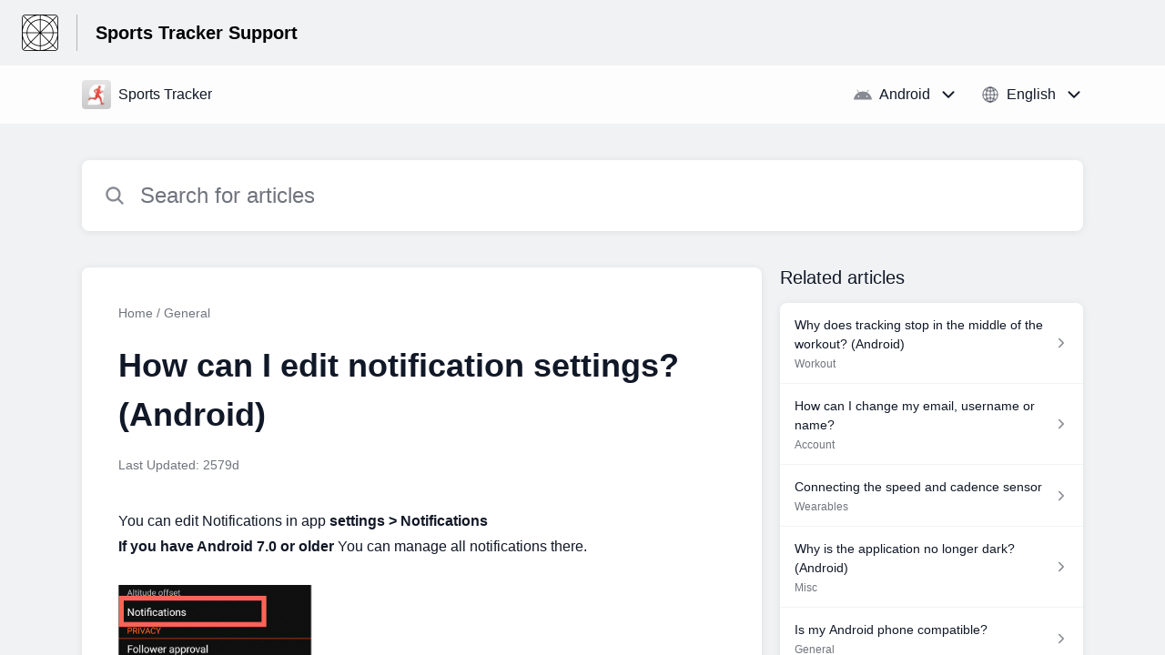

--- FILE ---
content_type: text/javascript
request_url: https://d2duuy9yo5pldo.cloudfront.net/hc-themes/theme2/latest/static/chunk.2b5d211c8109acccfefb.96b71a9de1013a6253a7.js
body_size: 6748
content:
"use strict";(self.webpackChunkregalia=self.webpackChunkregalia||[]).push([[191,572],{57572:function(e,t,n){n.r(t);var i,r,o,s,a,d,c,l,h,u,p,f,y,v,m,w,_,k,b,g,O,E,I,P=n(16684),C=n(53720),D=n(18562),S=n(7818),q=n(54522),x=n(46942),T=n.n(x),j=n(25472),A=n(57205),R=n(67899);function H(e){return H="function"==typeof Symbol&&"symbol"==typeof Symbol.iterator?function(e){return typeof e}:function(e){return e&&"function"==typeof Symbol&&e.constructor===Symbol&&e!==Symbol.prototype?"symbol":typeof e},H(e)}function F(e,t){return t||(t=e.slice(0)),Object.freeze(Object.defineProperties(e,{raw:{value:Object.freeze(t)}}))}function z(e,t){for(var n=0;n<t.length;n++){var i=t[n];i.enumerable=i.enumerable||!1,i.configurable=!0,"value"in i&&(i.writable=!0),Object.defineProperty(e,J(i.key),i)}}function L(){try{var e=!Boolean.prototype.valueOf.call(Reflect.construct(Boolean,[],function(){}))}catch(e){}return(L=function(){return!!e})()}function K(e,t){return K=Object.setPrototypeOf?Object.setPrototypeOf.bind():function(e,t){return e.__proto__=t,e},K(e,t)}function W(){W=function(){return e};var e={elementsDefinitionOrder:[["method"],["field"]],initializeInstanceElements:function(e,t){["method","field"].forEach(function(n){t.forEach(function(t){t.kind===n&&"own"===t.placement&&this.defineClassElement(e,t)},this)},this)},initializeClassElements:function(e,t){var n=e.prototype;["method","field"].forEach(function(i){t.forEach(function(t){var r=t.placement;if(t.kind===i&&("static"===r||"prototype"===r)){var o="static"===r?e:n;this.defineClassElement(o,t)}},this)},this)},defineClassElement:function(e,t){var n=t.descriptor;if("field"===t.kind){var i=t.initializer;n={enumerable:n.enumerable,writable:n.writable,configurable:n.configurable,value:void 0===i?void 0:i.call(e)}}Object.defineProperty(e,t.key,n)},decorateClass:function(e,t){var n=[],i=[],r={static:[],prototype:[],own:[]};if(e.forEach(function(e){this.addElementPlacement(e,r)},this),e.forEach(function(e){if(!M(e))return n.push(e);var t=this.decorateElement(e,r);n.push(t.element),n.push.apply(n,t.extras),i.push.apply(i,t.finishers)},this),!t)return{elements:n,finishers:i};var o=this.decorateConstructor(n,t);return i.push.apply(i,o.finishers),o.finishers=i,o},addElementPlacement:function(e,t,n){var i=t[e.placement];if(!n&&-1!==i.indexOf(e.key))throw new TypeError("Duplicated element ("+e.key+")");i.push(e.key)},decorateElement:function(e,t){for(var n=[],i=[],r=e.decorators,o=r.length-1;o>=0;o--){var s=t[e.placement];s.splice(s.indexOf(e.key),1);var a=this.fromElementDescriptor(e),d=this.toElementFinisherExtras((0,r[o])(a)||a);e=d.element,this.addElementPlacement(e,t),d.finisher&&i.push(d.finisher);var c=d.extras;if(c){for(var l=0;l<c.length;l++)this.addElementPlacement(c[l],t);n.push.apply(n,c)}}return{element:e,finishers:i,extras:n}},decorateConstructor:function(e,t){for(var n=[],i=t.length-1;i>=0;i--){var r=this.fromClassDescriptor(e),o=this.toClassDescriptor((0,t[i])(r)||r);if(void 0!==o.finisher&&n.push(o.finisher),void 0!==o.elements){e=o.elements;for(var s=0;s<e.length-1;s++)for(var a=s+1;a<e.length;a++)if(e[s].key===e[a].key&&e[s].placement===e[a].placement)throw new TypeError("Duplicated element ("+e[s].key+")")}}return{elements:e,finishers:n}},fromElementDescriptor:function(e){var t={kind:e.kind,key:e.key,placement:e.placement,descriptor:e.descriptor};return Object.defineProperty(t,Symbol.toStringTag,{value:"Descriptor",configurable:!0}),"field"===e.kind&&(t.initializer=e.initializer),t},toElementDescriptors:function(e){if(void 0!==e)return(t=e,function(e){if(Array.isArray(e))return e}(t)||function(e){if("undefined"!=typeof Symbol&&null!=e[Symbol.iterator]||null!=e["@@iterator"])return Array.from(e)}(t)||function(e,t){if(e){if("string"==typeof e)return V(e,t);var n={}.toString.call(e).slice(8,-1);return"Object"===n&&e.constructor&&(n=e.constructor.name),"Map"===n||"Set"===n?Array.from(e):"Arguments"===n||/^(?:Ui|I)nt(?:8|16|32)(?:Clamped)?Array$/.test(n)?V(e,t):void 0}}(t)||function(){throw new TypeError("Invalid attempt to destructure non-iterable instance.\nIn order to be iterable, non-array objects must have a [Symbol.iterator]() method.")}()).map(function(e){var t=this.toElementDescriptor(e);return this.disallowProperty(e,"finisher","An element descriptor"),this.disallowProperty(e,"extras","An element descriptor"),t},this);var t},toElementDescriptor:function(e){var t=e.kind+"";if("method"!==t&&"field"!==t)throw new TypeError('An element descriptor\'s .kind property must be either "method" or "field", but a decorator created an element descriptor with .kind "'+t+'"');var n=J(e.key),i=e.placement+"";if("static"!==i&&"prototype"!==i&&"own"!==i)throw new TypeError('An element descriptor\'s .placement property must be one of "static", "prototype" or "own", but a decorator created an element descriptor with .placement "'+i+'"');var r=e.descriptor;this.disallowProperty(e,"elements","An element descriptor");var o={kind:t,key:n,placement:i,descriptor:Object.assign({},r)};return"field"!==t?this.disallowProperty(e,"initializer","A method descriptor"):(this.disallowProperty(r,"get","The property descriptor of a field descriptor"),this.disallowProperty(r,"set","The property descriptor of a field descriptor"),this.disallowProperty(r,"value","The property descriptor of a field descriptor"),o.initializer=e.initializer),o},toElementFinisherExtras:function(e){return{element:this.toElementDescriptor(e),finisher:Q(e,"finisher"),extras:this.toElementDescriptors(e.extras)}},fromClassDescriptor:function(e){var t={kind:"class",elements:e.map(this.fromElementDescriptor,this)};return Object.defineProperty(t,Symbol.toStringTag,{value:"Descriptor",configurable:!0}),t},toClassDescriptor:function(e){var t=e.kind+"";if("class"!==t)throw new TypeError('A class descriptor\'s .kind property must be "class", but a decorator created a class descriptor with .kind "'+t+'"');this.disallowProperty(e,"key","A class descriptor"),this.disallowProperty(e,"placement","A class descriptor"),this.disallowProperty(e,"descriptor","A class descriptor"),this.disallowProperty(e,"initializer","A class descriptor"),this.disallowProperty(e,"extras","A class descriptor");var n=Q(e,"finisher");return{elements:this.toElementDescriptors(e.elements),finisher:n}},runClassFinishers:function(e,t){for(var n=0;n<t.length;n++){var i=(0,t[n])(e);if(void 0!==i){if("function"!=typeof i)throw new TypeError("Finishers must return a constructor.");e=i}}return e},disallowProperty:function(e,t,n){if(void 0!==e[t])throw new TypeError(n+" can't have a ."+t+" property.")}};return e}function N(e){var t,n=J(e.key);"method"===e.kind?t={value:e.value,writable:!0,configurable:!0,enumerable:!1}:"get"===e.kind?t={get:e.value,configurable:!0,enumerable:!1}:"set"===e.kind?t={set:e.value,configurable:!0,enumerable:!1}:"field"===e.kind&&(t={configurable:!0,writable:!0,enumerable:!0});var i={kind:"field"===e.kind?"field":"method",key:n,placement:e.static?"static":"field"===e.kind?"own":"prototype",descriptor:t};return e.decorators&&(i.decorators=e.decorators),"field"===e.kind&&(i.initializer=e.value),i}function B(e,t){void 0!==e.descriptor.get?t.descriptor.get=e.descriptor.get:t.descriptor.set=e.descriptor.set}function M(e){return e.decorators&&e.decorators.length}function U(e){return void 0!==e&&!(void 0===e.value&&void 0===e.writable)}function Q(e,t){var n=e[t];if(void 0!==n&&"function"!=typeof n)throw new TypeError("Expected '"+t+"' to be a function");return n}function J(e){var t=function(e){if("object"!=H(e)||!e)return e;var t=e[Symbol.toPrimitive];if(void 0!==t){var n=t.call(e,"string");if("object"!=H(n))return n;throw new TypeError("@@toPrimitive must return a primitive value.")}return String(e)}(e);return"symbol"==H(t)?t:t+""}function V(e,t){(null==t||t>e.length)&&(t=e.length);for(var n=0,i=Array(t);n<t;n++)i[n]=e[n];return i}function $(e,t,n,i){var r=G(X(1&i?e.prototype:e),t,n);return 2&i&&"function"==typeof r?function(e){return r.apply(n,e)}:r}function G(){return G="undefined"!=typeof Reflect&&Reflect.get?Reflect.get.bind():function(e,t,n){var i=function(e,t){for(;!{}.hasOwnProperty.call(e,t)&&null!==(e=X(e)););return e}(e,t);if(i){var r=Object.getOwnPropertyDescriptor(i,t);return r.get?r.get.call(arguments.length<3?e:n):r.value}},G.apply(null,arguments)}function X(e){return X=Object.setPrototypeOf?Object.getPrototypeOf.bind():function(e){return e.__proto__||Object.getPrototypeOf(e)},X(e)}n(61225),n(39227);var Y,Z,ee,te,ne,ie="widget",re="link",oe="searchinput",se="default",ae="left",de="right",ce="center",le=(0,j.aR)(),he=A.bf.ARROW_DOWN,ue=A.bf.ARROW_UP,pe=A.bf.ENTER,fe=A.bf.TAB,ye=A.bf.ESC,ve=A.bf.SPACE,me=function(e,t){return t?e.filter(function(e){return-1!==e.title.toLowerCase().indexOf(t.toLowerCase())}):e},we=(Y=[R.w],Z=P.WF,ee=W(),te=function(e,t){var n=function(t){function n(){var t;return function(e,t){if(!(e instanceof t))throw new TypeError("Cannot call a class as a function")}(this,n),t=function(e,t,n){return t=X(t),function(e,t){if(t&&("object"==H(t)||"function"==typeof t))return t;if(void 0!==t)throw new TypeError("Derived constructors may only return object or undefined");return function(e){if(void 0===e)throw new ReferenceError("this hasn't been initialised - super() hasn't been called");return e}(e)}(e,L()?Reflect.construct(t,n||[],X(e).constructor):t.apply(e,n))}(this,n),e(t),t.type=se,t._windowClickHandler=t._windowClickHandler.bind(t),t._windowKeyPressHandler=t._windowKeyPressHandler.bind(t),t._containerId=(0,D.A)(),t._listboxId="hc-dd-listbox-".concat(t._containerId),t}return function(e,t){if("function"!=typeof t&&null!==t)throw new TypeError("Super expression must either be null or a function");e.prototype=Object.create(t&&t.prototype,{constructor:{value:e,writable:!0,configurable:!0}}),Object.defineProperty(e,"prototype",{writable:!1}),t&&K(e,t)}(n,t),i=n,r&&z(i.prototype,r),o&&z(i,o),Object.defineProperty(i,"prototype",{writable:!1}),i;var i,r,o}(t);return{F:n,d:[{kind:"get",static:!0,key:"styles",value:function(){return(0,P.AH)(i||(i=F(["\n      ","\n    "])),(0,P.iz)(S.A))}},{kind:"get",static:!0,key:"properties",value:function(){return{ddClassName:{attribute:"class",type:String},isOpened:{attribute:!1,type:Boolean},type:{attribute:"type",type:String},query:{attribute:!1,type:String},direction:{attribute:"direction",type:String},width:{attribute:"width",type:String},height:{attribute:"height",type:String},modalTitle:{attribute:"modal-title",type:String},placeholder:{attribute:"placeholder",type:String},selectedOption:{attribute:!1,type:Object},showError:{attribute:"show-error",type:String},isRTL:{attribute:"is-rtl",type:String},hoveredOptionIndex:{attribute:!1,type:Number},inputIsComposing:{attribute:!1,type:Boolean},searchable:{attribute:"searchable",converter:function(e){return"true"===e},type:Boolean},disabled:{attribute:"disabled",converter:function(e){return"true"===e},type:Boolean}}}},{kind:"method",key:"connectedCallback",value:function(){var e,t,i;$(n,"connectedCallback",this,3)([]),this.isOpened=!1,this.query="",this.placeholder=this.placeholder||"Search",this.disabled=this.disabled||!1,this.inputIsComposing=!1;try{e=JSON.parse(this.getElementsByTagName("script")[0].innerHTML)}catch(e){}e&&(this.data=(t=e,i=this._containerId,t.map(function(e,t){var n,r,o,s,a,d=e.title,c=e.url,l=e.icon,h=e.logo,u=e.selected,p=e.type,f="";l?f=l:h&&(f=h),p&&(f=null===(s=(a=q.platformIcons)[p])||void 0===s?void 0:s.call(a,"hc-static-dropdown__platform-icon"));var y=null!==(n=null!==(r=e.id)&&void 0!==r?r:e.type)&&void 0!==n?n:t;return{id:null!==(o=e.id)&&void 0!==o?o:e.type,_domId:"hc-dd-option-".concat(i,"-").concat(y),title:d,url:c,icon:f,selected:u,showPlatformIcon:!!p}})),this.hideDdPopOver=1===this.data.length&&this.type!==oe,this.selectedOption=this.data.find(function(e){return e.selected})||{},this._attachEventHandlers())}},{kind:"method",key:"disconnectedCallback",value:function(){this._detachEventHandlers(),$(n,"disconnectedCallback",this,3)([])}},{kind:"method",key:"attributeChangedCallback",value:function(e,t,i){$(n,"attributeChangedCallback",this,3)([e,t,i])}},{kind:"method",key:"_getActiveDescendant",value:function(){if(void 0!==this.hoveredOptionIndex){var e=me(this.data,this.query);if(e[this.hoveredOptionIndex])return e[this.hoveredOptionIndex]._domId}return""}},{kind:"method",key:"render",value:function(){if(!this.data)return null;var e=T()("hc-static-dropdown","hc-static-dropdown--".concat(this.type),{"hc-static-dropdown--opened":this.isOpened,"hc-static-dropdown--left":this.direction===ae,"hc-static-dropdown--right":this.direction===de,"hc-static-dropdown--center":this.direction===ce,"hc-static-dropdown--rtl":"true"===this.isRTL,"hc-static-dropdown--searchable":this.searchable&&this.data.length>6,"hc-static-dropdown--hidden":this.hideDdPopOver,"hc-static-dropdown--disabled":this.disabled,"js-hc-static-dropdown":!0}),t=this.isOpened?this._getActiveDescendant():"";return(0,P.qy)(r||(r=F(['\n      <div\n        aria-label="','"\n        tabindex="0"\n        class="'," ",'"\n        role="combobox"\n        aria-haspopup="listbox"\n        aria-expanded=',"\n        aria-controls=","\n        aria-activedescendant=","\n      >\n        "," ","\n      </div>\n    "])),this.modalTitle,e,this.ddClassName,this.isOpened,this._listboxId,t||"",this._renderDDTitle(),this._renderDDPopover(t))}},{kind:"method",key:"_renderDDTitle",value:function(){switch(this.type){case ie:return(0,P.qy)(o||(o=F(["",""])),this._renderWidgetTitle());case re:return(0,P.qy)(s||(s=F(["",""])),this._renderLinkTitle());case oe:return(0,P.qy)(a||(a=F(["",""])),this._renderSearchInputTitle())}}},{kind:"method",key:"_renderWidgetTitle",value:function(){var e=this.data.filter(function(e){return e.selected})[0],t=e.icon,n=e.title,i=e.showPlatformIcon,r=this.hideDdPopOver?null:q.downwardIcon("hc-static-dropdown__widget-title-icon"),o=q.squareIcon("hc-static-dropdown__default-widget-title-logo"),s=-1!==this.ddClassName.indexOf("language-dropdown"),a=t?(0,P.qy)(d||(d=F(['<img class="hc-static-dropdown__widget-title-logo" src='," />"])),t):(0,P.qy)(c||(c=F(["",""])),o),p=(0,C.H)({"hc-static-dropdown__widget-title-container":!0,"hc-static-dropdown--platform-widget-icon":i});return i&&(a=(0,P.qy)(l||(l=F(["",""])),t)),s&&(a=(0,P.qy)(h||(h=F(["",""])),q.globeIcon("hc-static-dropdown__language-icon"))),(0,P.qy)(u||(u=F(["\n      <div class=",' @click="','" title=',">\n        ",'\n        <p class="hc-static-dropdown__widget-title" title=',">","</p>\n        ","\n      </div>\n    "])),p,this._toggleDropdown,n,a,n,n,r)}},{kind:"method",key:"_renderLinkTitle",value:function(){var e=this.data.filter(function(e){return e.selected})[0].title,t=q.globeIcon("hc-static-dropdown__link-title-icon");return(0,P.qy)(p||(p=F(['\n      <div\n        class="hc-static-dropdown__link-title-container"\n        @click="','"\n        title=',"\n      >\n        ",'\n        <p class="hc-static-dropdown__link-title">',"</p>\n      </div>\n    "])),this._toggleDropdown,e,t,e)}},{kind:"method",key:"_renderSearchInputTitle",value:function(){var e=this.selectedOption.title?this.selectedOption.title:(0,P.qy)(f||(f=F(['<span class="hc-static-dropdown__search-input-title-placeholder">\n          ',"\n        </span>"])),this.placeholder),t=(0,C.H)({"hc-static-dropdown__search-input-title":!0,"hc-static-dropdown--error-title":"true"===this.showError&&!this.disabled}),n=(this.isOpened?q.upwardIcon:q.downwardIcon)("hc-static-dropdown__search-input-title-icon");return(0,P.qy)(y||(y=F(['\n      <div class="hc-static-dropdown__search-input-title-container" @click=',">\n        <div class=",">\n          "," ","\n        </div>\n      </div>\n    "])),this._toggleDropdown,t,e,n)}},{kind:"method",key:"_renderDDPopover",value:function(e){if(!this.isOpened)return null;var t=(0,C.H)({"hc-static-dropdown__popover-container":!0,"hc-static-dropdown__ios-popover-container":le}),n=this.width?"width: ".concat(this.width):"";return(0,P.qy)(v||(v=F(['\n      <div class="hc-static-dropdown__popover-modal" @click=',">\n        <div class="," style=",">\n          "," ","\n          ","\n        </div>\n      </div>\n    "])),this._toggleDropdownModal,t,n,this._renderModalTitle(),this._renderSearchInput(e),this._renderPopover())}},{kind:"method",key:"_renderPopover",value:function(){var e=this,t=me(this.data,this.query),n=q.squareIcon("hc-static-dropdown__default-item-logo");if(!t.length)return(0,P.qy)(m||(m=F(["\n        <ul id=",' class="hc-static-dropdown__popover-list" role="listbox">\n          <li\n            class="hc-static-dropdown__popover-item js-hc-static-dropdown-popover-item"\n            role="option"\n            aria-selected="false"\n          >\n            <p class="hc-static-dropdown__item-title">No results found</p>\n          </li>\n        </ul>\n      '])),this._listboxId);var i=t.map(function(t,i){var r=t.icon,o=t.title,s=t.showPlatformIcon,a=t._domId,d=r?(0,P.qy)(w||(w=F(['<img class="hc-static-dropdown__item-logo" src='," />"])),r):(0,P.qy)(_||(_=F(["",""])),n);s&&(d=(0,P.qy)(k||(k=F(["",""])),r));var c=T()("hc-static-dropdown__popover-item",{"hc-static-dropdown__popover-item--focused":e.hoveredOptionIndex===i,"js-hc-static-dropdown-popover-item":!0});return(0,P.qy)(b||(b=F(["\n        <li\n          id=",'\n          class="','"\n          role="option"\n          aria-selected=',"\n          @click=","\n          @mousemove=","\n        >\n          ",'\n          <p class="hc-static-dropdown__item-title" title=',">","</p>\n        </li>\n      "])),a,c,t.id===e.selectedOption.id,function(){return e._onPopoverItemClick(t)},function(){return e._onPopoverItemHover(i)},d,o,o)});return(0,P.qy)(g||(g=F(["\n      <ul id=",' class="hc-static-dropdown__popover-list" role="listbox">\n        ',"\n      </ul>\n    "])),this._listboxId,i)}},{kind:"method",key:"_onPopoverItemHover",value:function(e){this.hoveredOptionIndex=e}},{kind:"method",key:"_renderSearchInput",value:function(e){if(!this.searchable||this.data.length<=6)return null;var t="true"===this.isRTL?"rtl":"ltr",n=q.searchIcon("hc-static-dropdown__search-icon"),i=this.query?(0,P.qy)(O||(O=F(['<hc-button\n          type="text"\n          accent="secondary"\n          icon="closeIcon"\n          size="medium"\n          rounded="true"\n          class="js-hc-static-dropdown-search-clear"\n          @click=',"\n        ></hc-button>"])),this._onClearSearchQuery):null;return(0,P.qy)(E||(E=F(['\n      <div class="hc-static-dropdown__search-wrapper">\n        ','\n        <hc-input\n          parent="static-dropdown"\n          class="hc-static-dropdown__search-input js-hc-static-dropdown-search-input"\n          placeholder=','\n          type="text"\n          value=',"\n          dir=",'\n          aria-describedby="ele-error-msg"\n          aria-autocomplete="list"\n          aria-controls=',"\n          aria-activedescendant=","\n          .onUpdate=","\n          .onChange=","\n        ></hc-input>\n        ","\n      </div>\n    "])),n,this.placeholder,this.query,t,this._listboxId,e||"",this._onInputUpdate,this._onSearchInputChange,i)}},{kind:"method",key:"_renderModalTitle",value:function(){return"null"===this.modalTitle?null:(0,P.qy)(I||(I=F([' <div class="hc-static-dropdown__modal-title">',"</div> "])),this.modalTitle)}},{kind:"field",key:"_onSearchInputChange",value:function(){var e=this;return function(t){e.query=t.target.value,e._clearFocusedItem()}}},{kind:"method",key:"_onPopoverItemClick",value:function(e){if(!e.url)return this.selectedOption=e,this.isOpened=!1,void this._dispatchOptionChangeEvent();window.location.href=e.url,this.isOpened=!1}},{kind:"method",key:"_toggleDropdown",value:function(){this.hideDdPopOver||this.disabled||(this.isOpened=!this.isOpened,this.query="",this._clearFocusedItem())}},{kind:"method",key:"_toggleDropdownModal",value:function(e){e.target===e.currentTarget&&(this.isOpened=!this.isOpened,this.query=""),this._clearFocusedItem()}},{kind:"method",key:"_onClearSearchQuery",value:function(e){e.stopPropagation(),this.query="",this._clearFocusedItem()}},{kind:"method",key:"_dispatchOptionChangeEvent",value:function(){this.dispatchEvent(new CustomEvent("on-select-dd-field",{detail:{selectedOption:this.selectedOption}}))}},{kind:"method",key:"_windowClickHandler",value:function(e){e.composedPath().includes(this)||(this.isOpened=!1,this.query="",this.hoveredOptionIndex=void 0)}},{kind:"method",key:"_setFocusedItem",value:function(e){this.hoveredOptionIndex=e,this.shadowRoot.querySelectorAll(".js-hc-static-dropdown-popover-item")[e].scrollIntoView(A.fL),this._focusOnSearchInput()}},{kind:"method",key:"_clearFocusedItem",value:function(){this.hoveredOptionIndex=void 0}},{kind:"method",key:"_focusRootContainer",value:function(){var e=this.shadowRoot.querySelector(".js-hc-static-dropdown");null==e||e.focus()}},{kind:"method",key:"_handleEnterPress",value:function(e){if(void 0!==this.hoveredOptionIndex){var t=e.composedPath()[0];if(t.classList.contains("js-hc-static-dropdown")||t.classList.contains("js-hc-static-dropdown-search-input")){var n=me(this.data,this.query);this._onPopoverItemClick(n[this.hoveredOptionIndex])}}}},{kind:"method",key:"_handleEscPress",value:function(){this._focusRootContainer(),this._toggleDropdown()}},{kind:"method",key:"_handleTabPress",value:function(e){if(this.query){var t=e.shiftKey?".js-hc-static-dropdown-search-clear:focus":".js-hc-static-dropdown-search-input:focus";this.shadowRoot.querySelector(t)||(this._focusRootContainer(),this._toggleDropdown())}else this._focusRootContainer(),this._toggleDropdown()}},{kind:"method",key:"_handleKeyPressWhenClosed",value:function(e){var t=this.shadowRoot.querySelector(".js-hc-static-dropdown:focus");!this.isOpened&&t&&(e.keyCode!==pe&&e.keyCode!==ve||(e.preventDefault(),this._toggleDropdown()))}},{kind:"method",key:"_handleKeyPressWhenOpen",value:function(e){var t=me(this.data,this.query).length;switch(e.keyCode){case pe:this._handleEnterPress(e);break;case he:e.preventDefault();var n=void 0===this.hoveredOptionIndex?0:(this.hoveredOptionIndex+1)%t;this._setFocusedItem(n);break;case ue:e.preventDefault();var i=this.hoveredOptionIndex?this.hoveredOptionIndex-1:t-1;this._setFocusedItem(i);break;case ye:this._handleEscPress();break;case fe:this._handleTabPress(e)}}},{kind:"method",key:"_windowKeyPressHandler",value:function(e){this.isOpened?this._handleKeyPressWhenOpen(e):this._handleKeyPressWhenClosed(e)}},{kind:"method",key:"_attachEventHandlers",value:function(){window.addEventListener("click",this._windowClickHandler),window.addEventListener("keydown",this._windowKeyPressHandler)}},{kind:"method",key:"_detachEventHandlers",value:function(){window.removeEventListener("click",this._windowClickHandler),window.removeEventListener("keydown",this._windowKeyPressHandler)}},{kind:"field",key:"_onInputUpdate",value:function(){var e=this;return function(){e._focusOnSearchInput()}}},{kind:"method",key:"_focusOnSearchInput",value:function(){var e=this.shadowRoot.querySelector(".js-hc-static-dropdown-search-input"),t=e&&e.shadowRoot.querySelector("input");t&&t.focus()}}]}}(function(e){ee.initializeInstanceElements(e,ne.elements)},Z),ne=ee.decorateClass(function(e){for(var t=[],n=function(e){return"method"===e.kind&&e.key===o.key&&e.placement===o.placement},i=0;i<e.length;i++){var r,o=e[i];if("method"===o.kind&&(r=t.find(n)))if(U(o.descriptor)||U(r.descriptor)){if(M(o)||M(r))throw new ReferenceError("Duplicated methods ("+o.key+") can't be decorated.");r.descriptor=o.descriptor}else{if(M(o)){if(M(r))throw new ReferenceError("Decorators can't be placed on different accessors with for the same property ("+o.key+").");r.decorators=o.decorators}B(o,r)}else t.push(o)}return t}(te.d.map(N)),Y),ee.initializeClassElements(te.F,ne.elements),ee.runClassFinishers(te.F,ne.finishers));customElements.define("static-dropdown",we)}}]);